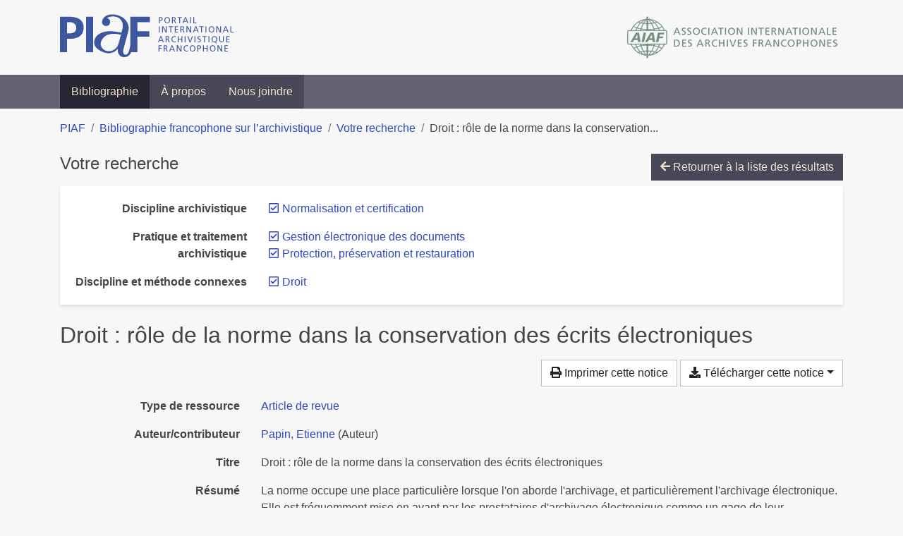

--- FILE ---
content_type: text/html; charset=utf-8
request_url: https://bibliopiaf.ebsi.umontreal.ca/bibliographie/?discipline-archivistique=IQI3MLLS&pratique-et-traitement-archivistique=E84HYKBH&pratique-et-traitement-archivistique=2A3IG9ZC&discipline-et-methode-connexes=268VFFLA&page=1&page-len=1&sort=author_asc
body_size: 5611
content:

<!doctype html>
<html lang="fr" class="no-js">
        <head >
                <meta charset="utf-8"> 
                <meta http-equiv="X-UA-Compatible" content="IE=edge">
    <meta name="viewport" content="width=device-width, initial-scale=1, shrink-to-fit=no">
    <meta name="generator" content="Kerko">
    <link rel="canonical" title="Droit : rôle de la norme dans la conservation des écrits électroniques" href="https://bibliopiaf.ebsi.umontreal.ca/bibliographie/FZSLLJ3A">
            <link rel="alternate" title="RIS" type="application/x-research-info-systems" href="/bibliographie/FZSLLJ3A/export/ris">
            <link rel="alternate" title="BibTeX" type="application/x-bibtex" href="/bibliographie/FZSLLJ3A/export/bibtex">
        <meta name="citation_title" content="Droit : rôle de la norme dans la conservation des écrits électroniques">
        <meta name="citation_publication_date" content="2010">
        <meta name="citation_date" content="2010">
        <meta name="citation_year" content="2010">
        <meta name="citation_author" content="Papin, Etienne">
        <meta name="citation_issue" content="232">
        <meta name="citation_language" content="French">
        <meta name="citation_firstpage" content="38">
        <meta name="citation_lastpage" content="39">
        <meta name="citation_journal_title" content="Archimag">
        <meta name="citation_issn" content="0769-0975">
    <meta name="robots" content="noindex">
            <title>Droit : rôle de la norme dans la conservation des écrits électroniques | Bibliographie francophone sur l’archivistique</title>
    <link rel="stylesheet" href="/static/styles/main.css">

        <link rel="stylesheet" href="https://use.fontawesome.com/releases/v5.8.2/css/solid.css" integrity="sha384-ioUrHig76ITq4aEJ67dHzTvqjsAP/7IzgwE7lgJcg2r7BRNGYSK0LwSmROzYtgzs" crossorigin="anonymous">
        <link rel="stylesheet" href="https://use.fontawesome.com/releases/v5.8.2/css/regular.css" integrity="sha384-hCIN6p9+1T+YkCd3wWjB5yufpReULIPQ21XA/ncf3oZ631q2HEhdC7JgKqbk//4+" crossorigin="anonymous">
        <link rel="stylesheet" href="https://use.fontawesome.com/releases/v5.8.2/css/fontawesome.css" integrity="sha384-sri+NftO+0hcisDKgr287Y/1LVnInHJ1l+XC7+FOabmTTIK0HnE2ID+xxvJ21c5J" crossorigin="anonymous">
        <link rel="stylesheet" href="/bibliographie/static/kerko/css/styles.css?20230626"><script>
                    var re = new RegExp('(^|\\s)no-js(\\s|$)');
                    document.documentElement.className = document.documentElement.className.replace(re, '$1js$2');
                </script>
                    <!-- Global site tag (gtag.js) - Google Analytics -->
                    <script async src="https://www.googletagmanager.com/gtag/js?id=G-JFFPFP0YCG"></script>
                    <script>
                        window.dataLayer = window.dataLayer || [];
                        function gtag(){dataLayer.push(arguments);}
                        gtag('js', new Date());
                        gtag('config', 'G-JFFPFP0YCG');
                    </script>
    <link rel="icon" href="/static/images/favicon.ico">

        </head>
        <body >
        <header >
    <div class="container d-print-none">
        <div class="header-piaf d-flex flex-column flex-md-row justify-content-between">
            <a href="https://www.piaf-archives.org/" title="Portail international archivistique francophone">
                <img src="/static/images/logo-piaf.png" width="247" height="61" alt="Logo PIAF">
            </a>
            <a class="d-none d-md-block" href="https://www.piaf-archives.org/AIAF/association-internationale-des-archives-francophones"  title="Association internationale des archives francophones (AIAF)">
                <img src="/static/images/logo-aiaf-ff.png" width="313" height="66" alt="Logo Association internationale des archives francophones (AIAF)">
            </a>
        </div>
    </div>
    <nav class="navbar navbar-expand-md navbar-dark bg-dark d-print-none">
        <div class="container">
                <button class="navbar-toggler" type="button" data-toggle="collapse" data-target="#navbar-content" aria-controls="navbar-content" aria-expanded="false" aria-label="Basculer la navigation">
                    <span class="navbar-toggler-text">Menu</span><span class="navbar-toggler-icon"></span>
                </button>
                <div id="navbar-content" class="collapse navbar-collapse">
                    <ul class="navbar-nav justify-content-start">
    <li class="nav-item active">
        <a class="nav-link" href="/bibliographie/" >Bibliographie</a>
    </li>

    <li class="nav-item ">
        <a class="nav-link" href="/bibliographie/a-propos" >À propos</a>
    </li>

    <li class="nav-item ">
        <a class="nav-link" href="/bibliographie/nous-joindre" >Nous joindre</a>
    </li>

                    </ul>
                </div>
        </div>
    </nav>

        </header>
        <main class="container">
        
            <div class="row">
                <nav class="col d-print-none" aria-label="Fil d'Ariane">
                    <ol class="breadcrumb">
                        
            <li class="breadcrumb-item">
                <a href="https://www.piaf-archives.org/" >PIAF</a>
            </li>
            <li class="breadcrumb-item">
                <a href="/bibliographie/" >Bibliographie francophone sur l’archivistique</a>
            </li>
            <li class="breadcrumb-item">
                <a href="/bibliographie/?discipline-archivistique=IQI3MLLS&pratique-et-traitement-archivistique=E84HYKBH&pratique-et-traitement-archivistique=2A3IG9ZC&discipline-et-methode-connexes=268VFFLA&sort=author_asc&page=1" >Votre recherche</a>
            </li>
            <li class="breadcrumb-item active" aria-current="page">Droit : rôle de la norme dans la conservation...</li>
                    </ol>
                </nav>
            </div>
                <div class="row">
                        <div class="col-12 ">
    <div class="mt-2 row">
        <h1 class="h4 col-auto mr-auto pr-1 d-inline d-print-none">Votre recherche</h1>
            <div class="col-auto ml-auto mb-2 pl-1 text-right d-print-none">
                <a class="btn btn-primary" href="/bibliographie/?discipline-archivistique=IQI3MLLS&pratique-et-traitement-archivistique=E84HYKBH&pratique-et-traitement-archivistique=2A3IG9ZC&discipline-et-methode-connexes=268VFFLA&sort=author_asc&page=1">
                    <span class="fas fa-arrow-left" aria-hidden="true"></span> Retourner à la liste des résultats
                </a>
            </div>
    </div>
            <div class="card breadbox mb-4 d-print-none">
                <div class="card-body">
            
        <div class="row">
            <div class="col-md-4 col-xl-3 font-weight-bold break-word text-md-right text-print-left">
                Discipline archivistique
            </div>
            <div class="col-md-8 col-xl-9">
        <ul class="list-unstyled mb-0"><li class="position-relative" style="margin-left:20px;"><a class="no-decorate" href="/bibliographie/?pratique-et-traitement-archivistique=E84HYKBH&pratique-et-traitement-archivistique=2A3IG9ZC&discipline-et-methode-connexes=268VFFLA&sort=author_asc" title="Retirer le filtre 'Normalisation et certification'" aria-label="Retirer le filtre 'Normalisation et certification'" rel="nofollow"><span class="far fa-check-square position-absolute" aria-hidden="true" style="margin-left:1px;top:-1px;left:-20px;line-height:1.5;"></span>
                    <span class="facet-item-label parent-decorate">Normalisation et certification</span></a>
            
        </li>
        </ul>
            </div>
        </div>
            
            
        <div class="row">
            <div class="col-md-4 col-xl-3 font-weight-bold break-word text-md-right text-print-left">
                Pratique et traitement archivistique
            </div>
            <div class="col-md-8 col-xl-9">
        <ul class="list-unstyled mb-0"><li class="position-relative" style="margin-left:20px;"><a class="no-decorate" href="/bibliographie/?discipline-archivistique=IQI3MLLS&pratique-et-traitement-archivistique=2A3IG9ZC&discipline-et-methode-connexes=268VFFLA&sort=author_asc" title="Retirer le filtre 'Gestion électronique des documents'" aria-label="Retirer le filtre 'Gestion électronique des documents'" rel="nofollow"><span class="far fa-check-square position-absolute" aria-hidden="true" style="margin-left:1px;top:-1px;left:-20px;line-height:1.5;"></span>
                    <span class="facet-item-label parent-decorate">Gestion électronique des documents</span></a>
            
        </li><li class="position-relative" style="margin-left:20px;"><a class="no-decorate" href="/bibliographie/?discipline-archivistique=IQI3MLLS&pratique-et-traitement-archivistique=E84HYKBH&discipline-et-methode-connexes=268VFFLA&sort=author_asc" title="Retirer le filtre 'Protection, préservation et restauration'" aria-label="Retirer le filtre 'Protection, préservation et restauration'" rel="nofollow"><span class="far fa-check-square position-absolute" aria-hidden="true" style="margin-left:1px;top:-1px;left:-20px;line-height:1.5;"></span>
                    <span class="facet-item-label parent-decorate">Protection, préservation et restauration</span></a>
            
        </li>
        </ul>
            </div>
        </div>
            
            
            
            
            
            
            
        <div class="row">
            <div class="col-md-4 col-xl-3 font-weight-bold break-word text-md-right text-print-left">
                Discipline et méthode connexes
            </div>
            <div class="col-md-8 col-xl-9">
        <ul class="list-unstyled mb-0"><li class="position-relative" style="margin-left:20px;"><a class="no-decorate" href="/bibliographie/?discipline-archivistique=IQI3MLLS&pratique-et-traitement-archivistique=E84HYKBH&pratique-et-traitement-archivistique=2A3IG9ZC&sort=author_asc" title="Retirer le filtre 'Droit'" aria-label="Retirer le filtre 'Droit'" rel="nofollow"><span class="far fa-check-square position-absolute" aria-hidden="true" style="margin-left:1px;top:-1px;left:-20px;line-height:1.5;"></span>
                    <span class="facet-item-label parent-decorate">Droit</span></a>
            
        </li>
        </ul>
            </div>
        </div>
            
            
            
            
                </div>
            </div>
        <h2 class="my-3 clearfix">
Droit : rôle de la norme dans la conservation des écrits électroniques</h2>
    <div class="mt-2 mb-4 item-content">
                    <div class="row my-2">
                        <div class="col-auto ml-auto text-right">
                                <div class="d-none d-md-inline-block d-print-none mb-2">
                                    <button id="print-link" class="btn btn-light" type="button">
                                        <span class="fas fa-print" aria-hidden="true"></span> Imprimer cette notice
                                    </button>
                                </div>
                                <div class="d-inline-block d-print-none mb-2">
                                    <div class="dropdown">
                                        <button class="btn btn-light dropdown-toggle" type="button" id="download-options" data-toggle="dropdown" aria-haspopup="true" aria-expanded="false">
                                            <span class="fas fa-download" aria-hidden="true"></span> Télécharger cette notice</button>
                                        <div class="dropdown-menu dropdown-menu-right dropdown-width-300" aria-labelledby="download-options">
                                                <a class="dropdown-item" href="/bibliographie/FZSLLJ3A/export/ris" rel="alternate" type="application/x-research-info-systems" title="Télécharger au format RIS" aria-label="Télécharger au format RIS">RIS</a>
                                                <p class="px-4 text-muted">Format recommandé pour la plupart des logiciels de gestion de références bibliographiques</p>
                                                <a class="dropdown-item" href="/bibliographie/FZSLLJ3A/export/bibtex" rel="alternate" type="application/x-bibtex" title="Télécharger au format BibTeX" aria-label="Télécharger au format BibTeX">BibTeX</a>
                                                <p class="px-4 text-muted">Format recommandé pour les logiciels spécialement conçus pour BibTeX</p>
                                        </div>
                                    </div>
                                </div>
                        </div>
                    </div>
        <div class="row mb-3 ">
            <div class="col-md-4 col-lg-3 font-weight-bold break-word text-md-right text-print-left">Type de ressource</div>
            <div class="col-md-8 col-lg-9 break-word ">
        <div class="list-no-bullets"><div class="position-relative"><a class="no-decorate" href="/bibliographie/?type=journalArticle" title="Chercher le type de ressource 'Article de revue'" aria-label="Chercher le type de ressource 'Article de revue'" rel="nofollow">
                    <span class="facet-item-label parent-decorate">Article de revue</span></a>
            
        </div>
        </div></div>
        </div>
                <div class="row mb-3">
                    <div class="col-md-4 col-lg-3 font-weight-bold break-word text-md-right text-print-left">Auteur/contributeur</div>
                    <div class="col-md-8 col-lg-9 break-word">
                        <ul class="list-unstyled mb-0">
                                <li><a href="/bibliographie/?creator=%22Papin,+Etienne%22" title="Chercher 'Papin, Etienne'" aria-label="Chercher 'Papin, Etienne'">Papin, Etienne</a>
                                        (Auteur)
                                </li>
                        </ul>
                    </div>
                </div>
        <div class="row mb-3 ">
            <div class="col-md-4 col-lg-3 font-weight-bold break-word text-md-right text-print-left">Titre</div>
            <div class="col-md-8 col-lg-9 break-word ">Droit : rôle de la norme dans la conservation des écrits électroniques</div>
        </div>
        <div class="row mb-3 ">
            <div class="col-md-4 col-lg-3 font-weight-bold break-word text-md-right text-print-left">Résumé</div>
            <div class="col-md-8 col-lg-9 break-word pre-line">La norme occupe une place particulière lorsque l&#39;on aborde l&#39;archivage, et particulièrement l&#39;archivage électronique. Elle est fréquemment mise en avant par les prestataires d&#39;archivage électronique comme un gage de leur compétence et de la qualité de leur prestation.</div>
        </div>
        <div class="row mb-3 ">
            <div class="col-md-4 col-lg-3 font-weight-bold break-word text-md-right text-print-left">Publication</div>
            <div class="col-md-8 col-lg-9 break-word ">Archimag</div>
        </div>
        <div class="row mb-3 ">
            <div class="col-md-4 col-lg-3 font-weight-bold break-word text-md-right text-print-left">Date</div>
            <div class="col-md-8 col-lg-9 break-word ">2010</div>
        </div>
        <div class="row mb-3 ">
            <div class="col-md-4 col-lg-3 font-weight-bold break-word text-md-right text-print-left">Numéro</div>
            <div class="col-md-8 col-lg-9 break-word ">232</div>
        </div>
        <div class="row mb-3 ">
            <div class="col-md-4 col-lg-3 font-weight-bold break-word text-md-right text-print-left">Pages</div>
            <div class="col-md-8 col-lg-9 break-word ">38-39</div>
        </div>
        <div class="row mb-3 ">
            <div class="col-md-4 col-lg-3 font-weight-bold break-word text-md-right text-print-left">Abrév. de revue</div>
            <div class="col-md-8 col-lg-9 break-word ">Archimag (Vincennes)</div>
        </div>
        <div class="row mb-3 ">
            <div class="col-md-4 col-lg-3 font-weight-bold break-word text-md-right text-print-left">ISSN</div>
            <div class="col-md-8 col-lg-9 break-word ">0769-0975</div>
        </div>
        <div class="row mb-3 ">
            <div class="col-md-4 col-lg-3 font-weight-bold break-word text-md-right text-print-left">Langue</div>
            <div class="col-md-8 col-lg-9 break-word ">French</div>
        </div>
        <div class="row mb-3 ">
            <div class="col-md-4 col-lg-3 font-weight-bold break-word text-md-right text-print-left">Catalogue de bibl.</div>
            <div class="col-md-8 col-lg-9 break-word ">FRANCIS</div>
        </div>
        <div class="row mb-3 ">
            <div class="col-md-4 col-lg-3 font-weight-bold break-word text-md-right text-print-left">Notes</div>
            <div class="col-md-8 col-lg-9 break-word "><p>Classification: 790-B: SCIENCES DE L'INFORMATION ET DES BIBLIOTHEQUES. ETUDE D'ENSEMBLE / LIBRARY AND INFORMATION SCIENCE. GENERAL ASPECTS<br/>Classification: 790-B07: Aspects juridiques : propriété intellectuelle, responsabilité du producteur / Legal aspects : intellectual property, producer responsability<br/>Classification: 790-C: GESTION DES SERVICES D'INFORMATION / INFORMATION SERVICE MANAGEMENT<br/>Classification: 790-C02B02: Conservation. Stockage / Preservation. Storage<br/>Classification: 001A01A07: Aspects juridiques : propriété intellectuelle, responsabilité du producteur. Ethique / Legal aspects : intellectual property, producer responsability. Ethics<br/>Classification: 001A01B02B2: Conservation. Stockage / Preservation. Storage<br/>Inist-CNRS record number 22554955</p></div>
        </div>
        <div class="row mb-3 ">
            <div class="col-md-4 col-lg-3 font-weight-bold break-word text-md-right text-print-left">Référence</div>
            <div class="col-md-8 col-lg-9 break-word "><div class="card"><div class="card-body"><div class="csl-bib-body" style="line-height: 1.35; ">
  <div class="csl-entry">PAPIN, Etienne. Droit&#x202F;: r&#xF4;le de la norme dans la conservation des &#xE9;crits &#xE9;lectroniques. <i>Archimag</i>. 2010, n<sup>o</sup>&#xA0;232, p.&#xA0;38&#x2011;39</div>
</div></div></div></div>
        </div>
                    
        <div class="row mb-3">
            <div class="col-md-4 col-lg-3 font-weight-bold break-word text-md-right text-print-left">
                Discipline archivistique
            </div>
            <div class="col-md-8 col-lg-9 break-word">
        <ul class="list-unstyled mb-0"><li><a class="no-decorate" href="/bibliographie/?discipline-archivistique=IQI3MLLS" title="Chercher avec le filtre 'Normalisation et certification'" aria-label="Chercher avec le filtre 'Normalisation et certification'" rel="nofollow">
                    <span class="facet-item-label parent-decorate">Normalisation et certification</span></a>
            
        </li>
        </ul>
            </div>
        </div>
                    
        <div class="row mb-3">
            <div class="col-md-4 col-lg-3 font-weight-bold break-word text-md-right text-print-left">
                Pratique et traitement archivistique
            </div>
            <div class="col-md-8 col-lg-9 break-word">
        <ul class="list-unstyled mb-0"><li><a class="no-decorate" href="/bibliographie/?pratique-et-traitement-archivistique=E84HYKBH" title="Chercher avec le filtre 'Gestion électronique des documents'" aria-label="Chercher avec le filtre 'Gestion électronique des documents'" rel="nofollow">
                    <span class="facet-item-label parent-decorate">Gestion électronique des documents</span></a>
            
        </li><li><a class="no-decorate" href="/bibliographie/?pratique-et-traitement-archivistique=2A3IG9ZC" title="Chercher avec le filtre 'Protection, préservation et restauration'" aria-label="Chercher avec le filtre 'Protection, préservation et restauration'" rel="nofollow">
                    <span class="facet-item-label parent-decorate">Protection, préservation et restauration</span></a>
            
        </li>
        </ul>
            </div>
        </div>
                    
        <div class="row mb-3">
            <div class="col-md-4 col-lg-3 font-weight-bold break-word text-md-right text-print-left">
                Type d’institution
            </div>
            <div class="col-md-8 col-lg-9 break-word">
        <ul class="list-unstyled mb-0"><li><a class="no-decorate" href="/bibliographie/?type-d-institution=WDRRTT5W" title="Chercher avec le filtre 'Droit'" aria-label="Chercher avec le filtre 'Droit'" rel="nofollow">
                    <span class="facet-item-label parent-decorate">Droit</span></a>
            
        </li>
        </ul>
            </div>
        </div>
                    
        <div class="row mb-3">
            <div class="col-md-4 col-lg-3 font-weight-bold break-word text-md-right text-print-left">
                Discipline et méthode connexes
            </div>
            <div class="col-md-8 col-lg-9 break-word">
        <ul class="list-unstyled mb-0"><li><a class="no-decorate" href="/bibliographie/?discipline-et-methode-connexes=268VFFLA" title="Chercher avec le filtre 'Droit'" aria-label="Chercher avec le filtre 'Droit'" rel="nofollow">
                    <span class="facet-item-label parent-decorate">Droit</span></a>
            
        </li>
        </ul>
            </div>
        </div>
        <div class="row mb-3 ">
            <div class="col-md-4 col-lg-3 font-weight-bold break-word text-md-right text-print-left">Lien vers cette notice</div>
            <div class="col-md-8 col-lg-9 break-word "><a rel="bookmark" title="Lien permanent vers cette notice bibliographique" href="https://bibliopiaf.ebsi.umontreal.ca/bibliographie/FZSLLJ3A">https://bibliopiaf.ebsi.umontreal.ca/bibliographie/FZSLLJ3A</a></div>
        </div>
    </div><span class='Z3988' title='url_ver=Z39.88-2004&amp;ctx_ver=Z39.88-2004&amp;rfr_id=info%3Asid%2Fzotero.org%3A2&amp;rft_val_fmt=info%3Aofi%2Ffmt%3Akev%3Amtx%3Ajournal&amp;rft.genre=article&amp;rft.atitle=Droit%20%3A%20r%C3%B4le%20de%20la%20norme%20dans%20la%20conservation%20des%20%C3%A9crits%20%C3%A9lectroniques&amp;rft.jtitle=Archimag&amp;rft.stitle=Archimag%20(Vincennes)&amp;rft.issue=232&amp;rft.aufirst=Etienne&amp;rft.aulast=Papin&amp;rft.au=Etienne%20Papin&amp;rft.date=2010&amp;rft.pages=38-39&amp;rft.spage=38&amp;rft.epage=39&amp;rft.issn=0769-0975&amp;rft.language=French'></span>

                        </div>
                </div>
        </main>
    <footer class="footer-piaf">
        <div class="text-center pt-3 pb-2">
            <a class="footer-piaf__link" href="https://www.piaf-archives.org/" title="Portail international archivistique francophone">PIAF</a> &bullet; <a class="footer-piaf__link" href="/bibliographie/">Bibliographie francophone sur l’archivistique</a>
        </div>
        <div class="text-center py-3 d-print-none">
            <a href="https://www.piaf-archives.org/AIAF/association-internationale-des-archives-francophones"  title="Association internationale des archives francophones (AIAF)">
                <img class="d-inline my-4 mx-4" src="/static/images/logo-aiaf-d.png" width="294" height="110" alt="Logo Association internationale des archives francophones (AIAF)">
            </a>
            <a href="https://ebsi.umontreal.ca/" target="_blank" rel="noopener" title="École de bibliothéconomie et des sciences de l’information (EBSI)">
                <img class="d-inline my-4 mx-4" src="/static/images/logo-ebsi-b.png" width="263" height="100" alt="Logo École de bibliothéconomie et des sciences de l’information (EBSI)">
            </a>
        </div>
    </footer>

    
    <script type="text/javascript" src="/static/scripts/main.js"></script>

        <script src="/bibliographie/static/kerko/js/item.js?202008101934"></script>
            <script src="/bibliographie/static/kerko/js/print.js"></script>
        <script>
            history.replaceState({}, "", "/bibliographie/?discipline-archivistique=IQI3MLLS&pratique-et-traitement-archivistique=E84HYKBH&pratique-et-traitement-archivistique=2A3IG9ZC&discipline-et-methode-connexes=268VFFLA&page=1&page-len=1&sort=author_asc&id=FZSLLJ3A");
        </script>
        </body>
</html>